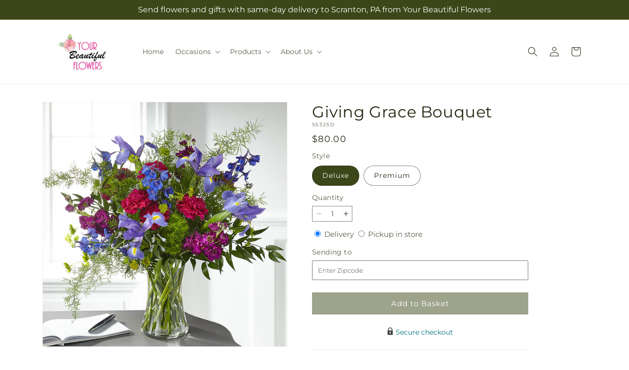

--- FILE ---
content_type: text/html; charset=utf-8
request_url: https://www.yourbeautifulflowers.com/products/giving-grace-bouquet-prd-s5325?variant=46009898795233&section_id=template--21283392127201__main
body_size: 11155
content:
<section id="shopify-section-template--21283392127201__main" class="shopify-section section ftd-main-product"><script src="//www.yourbeautifulflowers.com/cdn/shop/t/93/assets/dayjs.min.js?v=146331994358120058901767853492" defer="defer"></script>
<script src="//www.yourbeautifulflowers.com/cdn/shop/t/93/assets/dayjs-utc.min.js?v=21853670281201569981767853492" defer="defer"></script>
<script src="//www.yourbeautifulflowers.com/cdn/shop/t/93/assets/dayjs-timezone.min.js?v=143404463123059131011767853491" defer="defer"></script>
<script src="//www.yourbeautifulflowers.com/cdn/shop/t/93/assets/dayjs-compare.min.js?v=170429091854722561851767853492" defer="defer"></script>
<script src="//www.yourbeautifulflowers.com/cdn/shop/t/93/assets/dayjs-format.min.js?v=107140612696697062631767853493" defer="defer"></script>


<section
  id="MainProduct-template--21283392127201__main"
  class="page-width section-template--21283392127201__main-padding gradient color-scheme-1"
  data-section="template--21283392127201__main"
  data-product-id="8808458125537"
  data-update-url="true"
  data-url="/products/giving-grace-bouquet-prd-s5325"
  
    data-zoom-on-hover
  
>
  <link href="//www.yourbeautifulflowers.com/cdn/shop/t/93/assets/section-main-product.css?v=67172036876768548111767853490" rel="stylesheet" type="text/css" media="all" />
  <link href="//www.yourbeautifulflowers.com/cdn/shop/t/93/assets/ftd-section-main-product.css?v=84380129506450788211767853491" rel="stylesheet" type="text/css" media="all" />
  <link href="//www.yourbeautifulflowers.com/cdn/shop/t/93/assets/component-accordion.css?v=140281534141990171611767853490" rel="stylesheet" type="text/css" media="all" />
  <link href="//www.yourbeautifulflowers.com/cdn/shop/t/93/assets/component-price.css?v=175693878407596463691767853491" rel="stylesheet" type="text/css" media="all" />
  <link href="//www.yourbeautifulflowers.com/cdn/shop/t/93/assets/component-slider.css?v=127501198930448460301767853491" rel="stylesheet" type="text/css" media="all" />
  <link href="//www.yourbeautifulflowers.com/cdn/shop/t/93/assets/component-rating.css?v=36163645063599449881767853492" rel="stylesheet" type="text/css" media="all" />
  <link href="//www.yourbeautifulflowers.com/cdn/shop/t/93/assets/component-deferred-media.css?v=7091629309437392741767853492" rel="stylesheet" type="text/css" media="all" />

  
    <link href="//www.yourbeautifulflowers.com/cdn/shop/t/93/assets/component-product-variant-picker.css?v=26339001650995779211767853491" rel="stylesheet" type="text/css" media="all" />
    <link href="//www.yourbeautifulflowers.com/cdn/shop/t/93/assets/component-swatch-input.css?v=141008503003294315641767853493" rel="stylesheet" type="text/css" media="all" />
    <link href="//www.yourbeautifulflowers.com/cdn/shop/t/93/assets/component-swatch.css?v=68835163209551624561767853492" rel="stylesheet" type="text/css" media="all" />
  
<style data-shopify>.section-template--21283392127201__main-padding {
      padding-top: 27px;
      padding-bottom: 9px;
    }

    @media screen and (min-width: 750px) {
      .section-template--21283392127201__main-padding {
        padding-top: 36px;
        padding-bottom: 12px;
      }
    }</style><script src="//www.yourbeautifulflowers.com/cdn/shop/t/93/assets/product-info.js?v=102847595110499246501767853491" defer="defer"></script>
  <script src="//www.yourbeautifulflowers.com/cdn/shop/t/93/assets/product-form.js?v=78399781380020151501767853490" defer="defer"></script>
    <script id="EnableZoomOnHover-main" src="//www.yourbeautifulflowers.com/cdn/shop/t/93/assets/magnify.js?v=60894966447080793111767853491" defer="defer"></script>
  


  <div class="product product--small product--left product--thumbnail product--mobile-hide grid grid--1-col grid--2-col-tablet">
    <div class="grid__item product__media-wrapper">
      
<media-gallery
  id="MediaGallery-template--21283392127201__main"
  role="region"
  
    class="product__column-sticky"
  
  aria-label="Gallery Viewer"
  data-desktop-layout="thumbnail"
>
  <div id="GalleryStatus-template--21283392127201__main" class="visually-hidden" role="status"></div>
  <slider-component id="GalleryViewer-template--21283392127201__main" class="slider-mobile-gutter">
    <a class="skip-to-content-link button visually-hidden quick-add-hidden" href="#ProductInfo-template--21283392127201__main">
      Skip to product information
    </a>
    <ul
      id="Slider-Gallery-template--21283392127201__main"
      class="product__media-list contains-media grid grid--peek list-unstyled slider slider--mobile"
      role="list"
    ><li
          id="Slide-template--21283392127201__main-37472235290849"
          class="product__media-item grid__item slider__slide is-active scroll-trigger animate--fade-in"
          data-media-id="template--21283392127201__main-37472235290849"
        >

<div
  class="product-media-container media-type-image media-fit-contain global-media-settings gradient constrain-height"
  style="--ratio: 1.0; --preview-ratio: 1.0;"
>
  <modal-opener
    class="product__modal-opener product__modal-opener--image"
    data-modal="#ProductModal-template--21283392127201__main"
  >
    <span
      class="product__media-icon motion-reduce quick-add-hidden product__media-icon--hover"
      aria-hidden="true"
    >
      
          <span class="svg-wrapper"><svg xmlns="http://www.w3.org/2000/svg" fill="none" class="icon icon-plus" viewBox="0 0 19 19"><path fill="currentColor" fill-rule="evenodd" d="M4.667 7.94a.5.5 0 0 1 .499-.501l5.534-.014a.5.5 0 1 1 .002 1l-5.534.014a.5.5 0 0 1-.5-.5" clip-rule="evenodd"/><path fill="currentColor" fill-rule="evenodd" d="M7.926 4.665a.5.5 0 0 1 .501.498l.014 5.534a.5.5 0 1 1-1 .003l-.014-5.534a.5.5 0 0 1 .499-.501" clip-rule="evenodd"/><path fill="currentColor" fill-rule="evenodd" d="M12.832 3.03a6.931 6.931 0 1 0-9.802 9.802 6.931 6.931 0 0 0 9.802-9.802M2.323 2.323a7.931 7.931 0 0 1 11.296 11.136l4.628 4.628a.5.5 0 0 1-.707.707l-4.662-4.662A7.932 7.932 0 0 1 2.323 2.323" clip-rule="evenodd"/></svg>
</span>
      
    </span>

<div class="loading__spinner hidden">
    <svg xmlns="http://www.w3.org/2000/svg" class="spinner" viewBox="0 0 66 66"><circle stroke-width="6" cx="33" cy="33" r="30" fill="none" class="path"/></svg>

  </div>
  <div class="product__media media media--transparent">
      <img src="//www.yourbeautifulflowers.com/cdn/shop/files/S5325D_LOL_preset_mol-mx-tile-wide-sv-new.jpg?v=1747344998&amp;width=1946" alt="" srcset="//www.yourbeautifulflowers.com/cdn/shop/files/S5325D_LOL_preset_mol-mx-tile-wide-sv-new.jpg?v=1747344998&amp;width=246 246w, //www.yourbeautifulflowers.com/cdn/shop/files/S5325D_LOL_preset_mol-mx-tile-wide-sv-new.jpg?v=1747344998&amp;width=493 493w, //www.yourbeautifulflowers.com/cdn/shop/files/S5325D_LOL_preset_mol-mx-tile-wide-sv-new.jpg?v=1747344998&amp;width=600 600w, //www.yourbeautifulflowers.com/cdn/shop/files/S5325D_LOL_preset_mol-mx-tile-wide-sv-new.jpg?v=1747344998&amp;width=713 713w, //www.yourbeautifulflowers.com/cdn/shop/files/S5325D_LOL_preset_mol-mx-tile-wide-sv-new.jpg?v=1747344998&amp;width=823 823w, //www.yourbeautifulflowers.com/cdn/shop/files/S5325D_LOL_preset_mol-mx-tile-wide-sv-new.jpg?v=1747344998&amp;width=990 990w, //www.yourbeautifulflowers.com/cdn/shop/files/S5325D_LOL_preset_mol-mx-tile-wide-sv-new.jpg?v=1747344998&amp;width=1100 1100w, //www.yourbeautifulflowers.com/cdn/shop/files/S5325D_LOL_preset_mol-mx-tile-wide-sv-new.jpg?v=1747344998&amp;width=1206 1206w, //www.yourbeautifulflowers.com/cdn/shop/files/S5325D_LOL_preset_mol-mx-tile-wide-sv-new.jpg?v=1747344998&amp;width=1346 1346w, //www.yourbeautifulflowers.com/cdn/shop/files/S5325D_LOL_preset_mol-mx-tile-wide-sv-new.jpg?v=1747344998&amp;width=1426 1426w, //www.yourbeautifulflowers.com/cdn/shop/files/S5325D_LOL_preset_mol-mx-tile-wide-sv-new.jpg?v=1747344998&amp;width=1646 1646w, //www.yourbeautifulflowers.com/cdn/shop/files/S5325D_LOL_preset_mol-mx-tile-wide-sv-new.jpg?v=1747344998&amp;width=1946 1946w" width="1946" height="1946" class="image-magnify-hover" sizes="(min-width: 1200px) 495px, (min-width: 990px) calc(45.0vw - 10rem), (min-width: 750px) calc((100vw - 11.5rem) / 2), calc(100vw / 1 - 4rem)">
    </div>
    <button
      class="product__media-toggle quick-add-hidden product__media-zoom-hover"
      type="button"
      aria-haspopup="dialog"
      data-media-id="37472235290849"
    >
      <span class="visually-hidden">
        Open media 1 in modal
      </span>
    </button>
  </modal-opener></div>

        </li>

<li
            id="Slide-template--21283392127201__main-37472235421921"
            class="product__media-item grid__item slider__slide scroll-trigger animate--fade-in"
            data-media-id="template--21283392127201__main-37472235421921"
          >

<div
  class="product-media-container media-type-image media-fit-contain global-media-settings gradient constrain-height"
  style="--ratio: 1.0; --preview-ratio: 1.0;"
>
  <modal-opener
    class="product__modal-opener product__modal-opener--image"
    data-modal="#ProductModal-template--21283392127201__main"
  >
    <span
      class="product__media-icon motion-reduce quick-add-hidden product__media-icon--hover"
      aria-hidden="true"
    >
      
          <span class="svg-wrapper"><svg xmlns="http://www.w3.org/2000/svg" fill="none" class="icon icon-plus" viewBox="0 0 19 19"><path fill="currentColor" fill-rule="evenodd" d="M4.667 7.94a.5.5 0 0 1 .499-.501l5.534-.014a.5.5 0 1 1 .002 1l-5.534.014a.5.5 0 0 1-.5-.5" clip-rule="evenodd"/><path fill="currentColor" fill-rule="evenodd" d="M7.926 4.665a.5.5 0 0 1 .501.498l.014 5.534a.5.5 0 1 1-1 .003l-.014-5.534a.5.5 0 0 1 .499-.501" clip-rule="evenodd"/><path fill="currentColor" fill-rule="evenodd" d="M12.832 3.03a6.931 6.931 0 1 0-9.802 9.802 6.931 6.931 0 0 0 9.802-9.802M2.323 2.323a7.931 7.931 0 0 1 11.296 11.136l4.628 4.628a.5.5 0 0 1-.707.707l-4.662-4.662A7.932 7.932 0 0 1 2.323 2.323" clip-rule="evenodd"/></svg>
</span>
      
    </span>

<div class="loading__spinner hidden">
    <svg xmlns="http://www.w3.org/2000/svg" class="spinner" viewBox="0 0 66 66"><circle stroke-width="6" cx="33" cy="33" r="30" fill="none" class="path"/></svg>

  </div>
  <div class="product__media media media--transparent">
      <img src="//www.yourbeautifulflowers.com/cdn/shop/files/S5325P_LOL_preset_mol-mx-tile-wide-sv-new.jpg?v=1747344998&amp;width=1946" alt="" srcset="//www.yourbeautifulflowers.com/cdn/shop/files/S5325P_LOL_preset_mol-mx-tile-wide-sv-new.jpg?v=1747344998&amp;width=246 246w, //www.yourbeautifulflowers.com/cdn/shop/files/S5325P_LOL_preset_mol-mx-tile-wide-sv-new.jpg?v=1747344998&amp;width=493 493w, //www.yourbeautifulflowers.com/cdn/shop/files/S5325P_LOL_preset_mol-mx-tile-wide-sv-new.jpg?v=1747344998&amp;width=600 600w, //www.yourbeautifulflowers.com/cdn/shop/files/S5325P_LOL_preset_mol-mx-tile-wide-sv-new.jpg?v=1747344998&amp;width=713 713w, //www.yourbeautifulflowers.com/cdn/shop/files/S5325P_LOL_preset_mol-mx-tile-wide-sv-new.jpg?v=1747344998&amp;width=823 823w, //www.yourbeautifulflowers.com/cdn/shop/files/S5325P_LOL_preset_mol-mx-tile-wide-sv-new.jpg?v=1747344998&amp;width=990 990w, //www.yourbeautifulflowers.com/cdn/shop/files/S5325P_LOL_preset_mol-mx-tile-wide-sv-new.jpg?v=1747344998&amp;width=1100 1100w, //www.yourbeautifulflowers.com/cdn/shop/files/S5325P_LOL_preset_mol-mx-tile-wide-sv-new.jpg?v=1747344998&amp;width=1206 1206w, //www.yourbeautifulflowers.com/cdn/shop/files/S5325P_LOL_preset_mol-mx-tile-wide-sv-new.jpg?v=1747344998&amp;width=1346 1346w, //www.yourbeautifulflowers.com/cdn/shop/files/S5325P_LOL_preset_mol-mx-tile-wide-sv-new.jpg?v=1747344998&amp;width=1426 1426w, //www.yourbeautifulflowers.com/cdn/shop/files/S5325P_LOL_preset_mol-mx-tile-wide-sv-new.jpg?v=1747344998&amp;width=1646 1646w, //www.yourbeautifulflowers.com/cdn/shop/files/S5325P_LOL_preset_mol-mx-tile-wide-sv-new.jpg?v=1747344998&amp;width=1946 1946w" width="1946" height="1946" loading="lazy" class="image-magnify-hover" sizes="(min-width: 1200px) 495px, (min-width: 990px) calc(45.0vw - 10rem), (min-width: 750px) calc((100vw - 11.5rem) / 2), calc(100vw / 1 - 4rem)">
    </div>
    <button
      class="product__media-toggle quick-add-hidden product__media-zoom-hover"
      type="button"
      aria-haspopup="dialog"
      data-media-id="37472235421921"
    >
      <span class="visually-hidden">
        Open media 2 in modal
      </span>
    </button>
  </modal-opener></div>

          </li></ul><div class="slider-buttons quick-add-hidden">
        <button
          type="button"
          class="slider-button slider-button--prev"
          name="previous"
          aria-label="Slide left"
        >
          <span class="svg-wrapper"><svg class="icon icon-caret" viewBox="0 0 10 6"><path fill="currentColor" fill-rule="evenodd" d="M9.354.646a.5.5 0 0 0-.708 0L5 4.293 1.354.646a.5.5 0 0 0-.708.708l4 4a.5.5 0 0 0 .708 0l4-4a.5.5 0 0 0 0-.708" clip-rule="evenodd"/></svg>
</span>
        </button>
        <div class="slider-counter caption">
          <span class="slider-counter--current">1</span>
          <span aria-hidden="true"> / </span>
          <span class="visually-hidden">of</span>
          <span class="slider-counter--total">2</span>
        </div>
        <button
          type="button"
          class="slider-button slider-button--next"
          name="next"
          aria-label="Slide right"
        >
          <span class="svg-wrapper"><svg class="icon icon-caret" viewBox="0 0 10 6"><path fill="currentColor" fill-rule="evenodd" d="M9.354.646a.5.5 0 0 0-.708 0L5 4.293 1.354.646a.5.5 0 0 0-.708.708l4 4a.5.5 0 0 0 .708 0l4-4a.5.5 0 0 0 0-.708" clip-rule="evenodd"/></svg>
</span>
        </button>
      </div></slider-component><slider-component
      id="GalleryThumbnails-template--21283392127201__main"
      class="thumbnail-slider slider-mobile-gutter quick-add-hidden small-hide thumbnail-slider--no-slide"
    >
      <button
        type="button"
        class="slider-button slider-button--prev small-hide medium-hide large-up-hide"
        name="previous"
        aria-label="Slide left"
        aria-controls="GalleryThumbnails-template--21283392127201__main"
        data-step="3"
      >
        <span class="svg-wrapper"><svg class="icon icon-caret" viewBox="0 0 10 6"><path fill="currentColor" fill-rule="evenodd" d="M9.354.646a.5.5 0 0 0-.708 0L5 4.293 1.354.646a.5.5 0 0 0-.708.708l4 4a.5.5 0 0 0 .708 0l4-4a.5.5 0 0 0 0-.708" clip-rule="evenodd"/></svg>
</span>
      </button>
      <ul
        id="Slider-Thumbnails-template--21283392127201__main"
        class="thumbnail-list list-unstyled slider slider--mobile"
      ><li
            id="Slide-Thumbnails-template--21283392127201__main-1"
            class="thumbnail-list__item slider__slide"
            data-target="template--21283392127201__main-37472235290849"
            data-media-position="1"
          ><button
              class="thumbnail global-media-settings global-media-settings--no-shadow"
              aria-label="Load image 1 in gallery view"
              
                aria-current="true"
              
              data-section="template--21283392127201__main-1-0"
              aria-controls="GalleryViewer-template--21283392127201__main"
              aria-describedby="Thumbnail-template--21283392127201__main-1
"
            >
              <img src="//www.yourbeautifulflowers.com/cdn/shop/files/S5325D_LOL_preset_mol-mx-tile-wide-sv-new.jpg?v=1747344998&amp;width=416" alt="Giving Grace Bouquet" srcset="//www.yourbeautifulflowers.com/cdn/shop/files/S5325D_LOL_preset_mol-mx-tile-wide-sv-new.jpg?v=1747344998&amp;width=54 54w, //www.yourbeautifulflowers.com/cdn/shop/files/S5325D_LOL_preset_mol-mx-tile-wide-sv-new.jpg?v=1747344998&amp;width=74 74w, //www.yourbeautifulflowers.com/cdn/shop/files/S5325D_LOL_preset_mol-mx-tile-wide-sv-new.jpg?v=1747344998&amp;width=104 104w, //www.yourbeautifulflowers.com/cdn/shop/files/S5325D_LOL_preset_mol-mx-tile-wide-sv-new.jpg?v=1747344998&amp;width=162 162w, //www.yourbeautifulflowers.com/cdn/shop/files/S5325D_LOL_preset_mol-mx-tile-wide-sv-new.jpg?v=1747344998&amp;width=208 208w, //www.yourbeautifulflowers.com/cdn/shop/files/S5325D_LOL_preset_mol-mx-tile-wide-sv-new.jpg?v=1747344998&amp;width=324 324w, //www.yourbeautifulflowers.com/cdn/shop/files/S5325D_LOL_preset_mol-mx-tile-wide-sv-new.jpg?v=1747344998&amp;width=416 416w" width="416" height="416" loading="lazy" sizes="(min-width: 1200px) calc((495 - 4rem) / 4),
          (min-width: 990px) calc((45.0vw - 4rem) / 4),
          (min-width: 750px) calc((100vw - 15rem) / 8),
          calc((100vw - 8rem) / 3)" id="Thumbnail-template--21283392127201__main-1
">
            </button>
          </li><li
            id="Slide-Thumbnails-template--21283392127201__main-2"
            class="thumbnail-list__item slider__slide"
            data-target="template--21283392127201__main-37472235421921"
            data-media-position="2"
          ><button
              class="thumbnail global-media-settings global-media-settings--no-shadow"
              aria-label="Load image 2 in gallery view"
              
              data-section="template--21283392127201__main-1-1"
              aria-controls="GalleryViewer-template--21283392127201__main"
              aria-describedby="Thumbnail-template--21283392127201__main-2
"
            >
              <img src="//www.yourbeautifulflowers.com/cdn/shop/files/S5325P_LOL_preset_mol-mx-tile-wide-sv-new.jpg?v=1747344998&amp;width=416" alt="Giving Grace Bouquet" srcset="//www.yourbeautifulflowers.com/cdn/shop/files/S5325P_LOL_preset_mol-mx-tile-wide-sv-new.jpg?v=1747344998&amp;width=54 54w, //www.yourbeautifulflowers.com/cdn/shop/files/S5325P_LOL_preset_mol-mx-tile-wide-sv-new.jpg?v=1747344998&amp;width=74 74w, //www.yourbeautifulflowers.com/cdn/shop/files/S5325P_LOL_preset_mol-mx-tile-wide-sv-new.jpg?v=1747344998&amp;width=104 104w, //www.yourbeautifulflowers.com/cdn/shop/files/S5325P_LOL_preset_mol-mx-tile-wide-sv-new.jpg?v=1747344998&amp;width=162 162w, //www.yourbeautifulflowers.com/cdn/shop/files/S5325P_LOL_preset_mol-mx-tile-wide-sv-new.jpg?v=1747344998&amp;width=208 208w, //www.yourbeautifulflowers.com/cdn/shop/files/S5325P_LOL_preset_mol-mx-tile-wide-sv-new.jpg?v=1747344998&amp;width=324 324w, //www.yourbeautifulflowers.com/cdn/shop/files/S5325P_LOL_preset_mol-mx-tile-wide-sv-new.jpg?v=1747344998&amp;width=416 416w" width="416" height="416" loading="lazy" sizes="(min-width: 1200px) calc((495 - 4rem) / 4),
          (min-width: 990px) calc((45.0vw - 4rem) / 4),
          (min-width: 750px) calc((100vw - 15rem) / 8),
          calc((100vw - 8rem) / 3)" id="Thumbnail-template--21283392127201__main-2
">
            </button>
          </li></ul>
      <button
        type="button"
        class="slider-button slider-button--next small-hide medium-hide large-up-hide"
        name="next"
        aria-label="Slide right"
        aria-controls="GalleryThumbnails-template--21283392127201__main"
        data-step="3"
      >
        <span class="svg-wrapper"><svg class="icon icon-caret" viewBox="0 0 10 6"><path fill="currentColor" fill-rule="evenodd" d="M9.354.646a.5.5 0 0 0-.708 0L5 4.293 1.354.646a.5.5 0 0 0-.708.708l4 4a.5.5 0 0 0 .708 0l4-4a.5.5 0 0 0 0-.708" clip-rule="evenodd"/></svg>
</span>
      </button>
    </slider-component></media-gallery>

    </div>
    <div class="product__info-wrapper grid__item scroll-trigger animate--slide-in">
      <product-info
        id="ProductInfo-template--21283392127201__main"
        data-section="template--21283392127201__main"
        data-master-sku="S5325"
        class="product__info-container product__column-sticky"
      ><div class="product__title" >
                <h1>Giving Grace Bouquet</h1>
                <a href="/products/giving-grace-bouquet-prd-s5325" class="product__title">
                  <h2 class="h1">
                    Giving Grace Bouquet
                  </h2>
                </a>
              </div><p
                class="product__sku caption-with-letter-spacing"
                id="Sku-template--21283392127201__main"
                role="status"
                
              >
                <span class="visually-hidden">SKU:</span>
                <span class="sku">S5325D</span>
              </p>
              <div class="product-review"></div>
              <p class="product__info--error availability-error"></p>
                <div id="price-template--21283392127201__main" role="status" >
<div
    class="
      prices price--large price--show-badge"
  >
    <div class="price__container" data-testid="product-price"><div class="price__regular"><span class="visually-hidden visually-hidden--inline">Regular price</span>
          <span class="price-item price-item--regular">
            $80.00
          </span></div>
      <div class="price__sale">
            <span class="visually-hidden visually-hidden--inline">Regular price</span>
            <span>
              <s class="price-item price-item--regular">
                
                  $80.00
                
              </s>
            </span><span class="visually-hidden visually-hidden--inline">Sale price</span>
          <p class="price-item price-item--sale price-item--last inline-compare-price">
            $80.00
          </p></div>
      <small class="unit-price caption hidden">
        <span class="visually-hidden">Unit price</span>
        <span class="price-item price-item--last">
          <span></span>
          <span aria-hidden="true">/</span>
          <span class="visually-hidden">&nbsp;per&nbsp;</span>
          <span>
          </span>
        </span>
      </small>
    </div><span class="badge price__badge-sale color-scheme-5">
        Sale
      </span>

      <span class="badge price__badge-sold-out color-scheme-3">
        Sold out
      </span></div>

</div><div ><form method="post" action="/cart/add" id="product-form-installment-template--21283392127201__main" accept-charset="UTF-8" class="installment caption-large" enctype="multipart/form-data"><input type="hidden" name="form_type" value="product" /><input type="hidden" name="utf8" value="✓" /><input type="hidden" name="id" value="46009898795233">
                    <input type="hidden" name="in_store_pickup" value="false">
                    <input type="hidden" name="store_pickup_enabled" value="true">
                    <input type="hidden" name="is_dropship" value="false">
                    
<input type="hidden" name="product-id" value="8808458125537" /><input type="hidden" name="section-id" value="template--21283392127201__main" /></form></div>
              

                
<variant-radios
      id="variant-radios-template--21283392127201__main"
      class="no-js-hidden"
      data-section="template--21283392127201__main"
      data-url="/products/giving-grace-bouquet-prd-s5325"
      
      
    ><fieldset class="js product-form__input" data-testid="product-variant">
            <legend class="form__label">Style
</legend>
            
<input
      type="radio"
      id="template--21283392127201__main-1-0"
      name="Style-1
"
      value="Deluxe"
      form="product-form-template--21283392127201__main"
      
        checked
      
      
      data-product-url=""
    data-option-value-id="2769964466401"
    >
    <label for="template--21283392127201__main-1-0">
      
        Deluxe
      <span class="visually-hidden label-unavailable">Variant sold out or unavailable</span>
    </label><input
      type="radio"
      id="template--21283392127201__main-1-1"
      name="Style-1
"
      value="Premium"
      form="product-form-template--21283392127201__main"
      
      
      data-product-url=""
    data-option-value-id="2769964499169"
    >
    <label for="template--21283392127201__main-1-1">
      
        Premium
      <span class="visually-hidden label-unavailable">Variant sold out or unavailable</span>
    </label>
          </fieldset><script type="application/json">
        [{"id":46009898795233,"title":"Deluxe","option1":"Deluxe","option2":null,"option3":null,"sku":"S5325D","requires_shipping":true,"taxable":true,"featured_image":{"id":45879944675553,"product_id":8808458125537,"position":1,"created_at":"2025-05-15T17:36:37-04:00","updated_at":"2025-05-15T17:36:38-04:00","alt":null,"width":1024,"height":1024,"src":"\/\/www.yourbeautifulflowers.com\/cdn\/shop\/files\/S5325D_LOL_preset_mol-mx-tile-wide-sv-new.jpg?v=1747344998","variant_ids":[46009898795233]},"available":true,"name":"Giving Grace Bouquet - Deluxe","public_title":"Deluxe","options":["Deluxe"],"price":8000,"weight":0,"compare_at_price":8000,"inventory_management":null,"barcode":null,"featured_media":{"alt":null,"id":37472235290849,"position":1,"preview_image":{"aspect_ratio":1.0,"height":1024,"width":1024,"src":"\/\/www.yourbeautifulflowers.com\/cdn\/shop\/files\/S5325D_LOL_preset_mol-mx-tile-wide-sv-new.jpg?v=1747344998"}},"requires_selling_plan":false,"selling_plan_allocations":[],"quantity_rule":{"min":1,"max":null,"increment":1}},{"id":46009898828001,"title":"Premium","option1":"Premium","option2":null,"option3":null,"sku":"S5325P","requires_shipping":true,"taxable":true,"featured_image":{"id":45879944610017,"product_id":8808458125537,"position":2,"created_at":"2025-05-15T17:36:37-04:00","updated_at":"2025-05-15T17:36:38-04:00","alt":null,"width":1024,"height":1024,"src":"\/\/www.yourbeautifulflowers.com\/cdn\/shop\/files\/S5325P_LOL_preset_mol-mx-tile-wide-sv-new.jpg?v=1747344998","variant_ids":[46009898828001]},"available":true,"name":"Giving Grace Bouquet - Premium","public_title":"Premium","options":["Premium"],"price":9500,"weight":0,"compare_at_price":9500,"inventory_management":null,"barcode":null,"featured_media":{"alt":null,"id":37472235421921,"position":2,"preview_image":{"aspect_ratio":1.0,"height":1024,"width":1024,"src":"\/\/www.yourbeautifulflowers.com\/cdn\/shop\/files\/S5325P_LOL_preset_mol-mx-tile-wide-sv-new.jpg?v=1747344998"}},"requires_selling_plan":false,"selling_plan_allocations":[],"quantity_rule":{"min":1,"max":null,"increment":1}}]
      </script>
    </variant-radios>
              
<div
                id="Quantity-Form-template--21283392127201__main"
                class="product-form__input product-form__quantity  "
                
              >
                
                

                <label class="quantity__label form__label" for="Quantity-template--21283392127201__main">
                  Quantity
                  <span class="quantity__rules-cart hidden">

<div class="loading__spinner hidden">
    <svg xmlns="http://www.w3.org/2000/svg" class="spinner" viewBox="0 0 66 66"><circle stroke-width="6" cx="33" cy="33" r="30" fill="none" class="path"/></svg>

  </div>
  <span
                      >(<span class="quantity-cart">0</span> in cart)</span
                    >
                  </span>
                </label>
                <div class="price-per-item__container">
                  <quantity-input class="quantity" data-url="/products/giving-grace-bouquet-prd-s5325" data-section="template--21283392127201__main">
                    <button class="quantity__button" name="minus" type="button">
                      <span class="visually-hidden">Decrease quantity for Giving Grace Bouquet</span>
                      <span class="svg-wrapper"><svg xmlns="http://www.w3.org/2000/svg" fill="none" class="icon icon-minus" viewBox="0 0 10 2"><path fill="currentColor" fill-rule="evenodd" d="M.5 1C.5.7.7.5 1 .5h8a.5.5 0 1 1 0 1H1A.5.5 0 0 1 .5 1" clip-rule="evenodd"/></svg>
</span>
                    </button>
                    <input
                      disabled="true"
                      class="quantity__input"
                      type="number"
                      name="quantity"
                      id="Quantity-template--21283392127201__main"
                      data-min="1"
                      min="1"
                      step="1"
                      value="1"
                      form="product-form-template--21283392127201__main"
                    >
                    <button class="quantity__button" name="plus" type="button">
                      <span class="visually-hidden">Increase quantity for Giving Grace Bouquet</span>
                      <span class="svg-wrapper"><svg xmlns="http://www.w3.org/2000/svg" fill="none" class="icon icon-plus" viewBox="0 0 10 10"><path fill="currentColor" fill-rule="evenodd" d="M1 4.51a.5.5 0 0 0 0 1h3.5l.01 3.5a.5.5 0 0 0 1-.01V5.5l3.5-.01a.5.5 0 0 0-.01-1H5.5L5.49.99a.5.5 0 0 0-1 .01v3.5l-3.5.01z" clip-rule="evenodd"/></svg>
</span>
                    </button>
                  </quantity-input></div>
                <div class="quantity__rules caption" id="Quantity-Rules-template--21283392127201__main"></div></div><div class="product__date-wrapper">
                    <link href="//www.yourbeautifulflowers.com/cdn/shop/t/93/assets/litepicker.css?v=22239991273395494851767853492" rel="stylesheet" type="text/css" media="all" />
<script src="//www.yourbeautifulflowers.com/cdn/shop/t/93/assets/litepicker.js?v=47183412848283267401767853491" defer="defer"></script>
<script src="//www.yourbeautifulflowers.com/cdn/shop/t/93/assets/ftd-date-picker.js?v=21069361337201345051767853493" defer="defer" type="module"></script>
<script>
  window.date_picker_labels = {
    "pickup_date":"Pickup Date",
    "delivery_date":"Delivery Date",
    "available_for_local_delivery_only":"Available for local delivery only",
    "available_for_instore_pickup_only":"Available for in-store pickup only",
    "available_for_pickup_only_sameday":"This product is no longer available for same-day delivery, but is available to pickup in store today",
    "available_for_pickup_only_futureday":"This product is not available for delivery on selected date, but is available to pickup in store",
    "unavailable_for_purchase_error":"This product is currently unavailable for purchase",
    "invalid_zipcode":"Please enter a valid zipcode",
    "unavailable_zipcode_error":"This product is currently unavailable for the zip code entered",
  }
</script>






<div class="product__delivery_method">
  <div
    data-testid="product-delivery-method"
    
  >
    <input
      type="radio"
      id="template--21283392127201__main-delivery-method-0"
      name="delivery-method"
      value="delivery"
      
        checked
      
    >
    <label
      class="delivery_method_title"
      for="template--21283392127201__main-delivery-method-0"
    >Delivery<span class="visually-hidden">Delivery</span>
    </label>
    <input
      type="radio"
      id="template--21283392127201__main-delivery-method-1"
      name="delivery-method"
      value="pickup"
      
    >
    <label
      class="delivery_method_title"
      for="template--21283392127201__main-delivery-method-1"
    >Pickup in store<span class="visually-hidden">Pickup in store</span>
    </label>
  </div>
</div>
<div
  class="product__zip-code product-form__input hidden"
>
  <div>
    <label
      class="zip_code-title form__label"
      for="template--21283392127201__main-zip-code"
    >Sending to<span class="visually-hidden">Sending to</span>
    </label>
  </div>
  <div class="">
    <input
      type="text"
      id="template--21283392127201__main-zip-code"
      name="zip-code"
      value=""
      placeholder="Enter Zipcode"
    >
  </div>
</div>







<div class="product__date availability-text hidden">
  <div class="pickup-available-text hidden">
    <p>The next available pick up time is<span id="product-pickup-date"></span>
    </p>
    <label for="litepicker" class="form__label delivery__label">Pickup Date</label>
  </div>
  <div class="delivery-available-text">
    <label for="litepicker" class="form__label delivery__label">Delivery Date</label></div>
  <div class="field" data-testid="calendar-date">
    <input readonly class="field__input" id="litepicker" type="text" value="MM/DD/YYYY">
    <input class="datepicker" type="hidden" value="">
    <input class="delivery-type" type="hidden" value="domestic">
    <span class="input__icon-calendar input--spinner__icon">
      <span class="svg-wrapper"><svg
  aria-hidden="true"
  focusable="false"
  class="spinner"
  viewBox="0 0 66 66"
  xmlns="http://www.w3.org/2000/svg"
  width="20"
  height="20"
>
  <circle class="path" fill="none" stroke-width="4" cx="33" cy="33" r="30"></circle>
</svg>
</span>
    </span>

    <span class="input__icon-calendar input--date__icon hidden">
      <svg
    aria-hidden="true"
    width="20"
    height="18"
    focusable="false"
    data-prefix="far"
    data-icon="calendar"
    class="svg-inline--fa fa-calendar fa-w-14"
    role="img"
    xmlns="http://www.w3.org/2000/svg"
    viewBox="0 0 448 512"
  >
    <path fill="#3c4619" d="M400 64h-48V12c0-6.6-5.4-12-12-12h-40c-6.6 0-12 5.4-12 12v52H160V12c0-6.6-5.4-12-12-12h-40c-6.6 0-12 5.4-12 12v52H48C21.5 64 0 85.5 0 112v352c0 26.5 21.5 48 48 48h352c26.5 0 48-21.5 48-48V112c0-26.5-21.5-48-48-48zm-6 400H54c-3.3 0-6-2.7-6-6V160h352v298c0 3.3-2.7 6-6 6z"></path>
  </svg>
    </span>

    
    
    <ftd-date-picker
      data-dropship="false"
      data-expedited-enabled="false"
      data-ground-enabled="false"
      data-pickup="true"
      data-unified-calendar="false"
      data-instore-pickup-only="false"
      data-local-delivery-only="false"
      data-product-sku="S5325D"
      init-date=""
    />
    <div class="calendar-footer hidden">
      <div class="calendar-footer-container">
        
          <div class="calendar-footer-tile shipping-fee-label">
            <div>
              <img
                src="//www.yourbeautifulflowers.com/cdn/shop/t/93/assets/delivery.png?v=18461259553884190261767853491"
                alt=""
                width="25"
                height="25"
              >
            </div>
            
              <div>Delivery fees starting at <span> - </span><span class="fees">$10.00</span>
              </div>
            
          </div>
        
        
        
        <div class="calendar-footer-tile seasonal-pricing-label hidden">
          <div class="color-code seasonal-pricing-cirlce"></div>
          <div>Seasonal Pricing</div>
        </div>
        <span class="preview-date-range hidden"></span>
      </div>
    </div>
  </div>
</div>
<div class="product__info--error date-error"></div>

                  </div><div class="product__addons-wrapper hidden">
                <script>

  window.productLookup = {
      "S5325": {
        "title": "Giving Grace Bouquet",
        "image": "https:\/\/www.yourbeautifulflowers.com\/cdn\/shop\/files\/S5325D_LOL_preset_mol-mx-tile-wide-sv-new.jpg?v=1747344998\u0026width=60",
        "prices": {"S5325": {
            regular_price: "$80.00",
            sale_price: "$80.00",
          },
          "S5325D": {
            regular_price: "$80.00",
            sale_price: "$80.00",
          },
          "S5325P": {
            regular_price: "$95.00",
            sale_price: "$95.00",
          }
        },
        "personalTouchAddons": ["BANNER"],
        "addons": ["CHOC9","CNDL","HC",]
      }};

  
  window.addonLookup = {
      "CHOC9": {
        "title": "Dunmore Candy Kitchen Chocolates",
        "handle": "dunmore-candy-kitchen-chocolates-prd-choc9",
        "defaultVariant": "CHOC9A",
        "isSoldOut": false,
        "addonType" : "standard-addon",
        "localDelOnly": false,
        "variants": [
          {
            "id": 46087492239585,
            "sku": "CHOC9A",
            "title": ".5 lb box",
            "price": "19.95",
            "compare_at_price": "19.95",
            "image": "https:\/\/www.yourbeautifulflowers.com\/cdn\/shop\/files\/CHOC9A_Image_1737395179775.jpg?v=1768872207\u0026width=75"
          },
          {
            "id": 46087492272353,
            "sku": "CHOC9B",
            "title": "Thinking of You",
            "price": "13.25",
            "compare_at_price": "13.25",
            "image": "https:\/\/www.yourbeautifulflowers.com\/cdn\/shop\/files\/CHOC9B_Image_1669331173175.jpg?v=1768872208\u0026width=75"
          },
          {
            "id": 46087492305121,
            "sku": "CHOC9C",
            "title": "Get Well Soon",
            "price": "13.25",
            "compare_at_price": "13.25",
            "image": "https:\/\/www.yourbeautifulflowers.com\/cdn\/shop\/files\/CHOC9C_Image_1669331174379.jpg?v=1768872208\u0026width=75"
          },
          {
            "id": 46087492337889,
            "sku": "CHOC9D",
            "title": "Happy Birthday",
            "price": "13.25",
            "compare_at_price": "13.25",
            "image": "https:\/\/www.yourbeautifulflowers.com\/cdn\/shop\/files\/CHOC9D_Image_1669331172657.jpg?v=1768872210\u0026width=75"
          },
          {
            "id": 46087492370657,
            "sku": "CHOC9E",
            "title": "Celebrate",
            "price": "13.25",
            "compare_at_price": "13.25",
            "image": "https:\/\/www.yourbeautifulflowers.com\/cdn\/shop\/files\/CHOC9E_Image_1669331162757.jpg?v=1768872207\u0026width=75"
          },
          {
            "id": 46087492403425,
            "sku": "CHOC9F",
            "title": "Thank you",
            "price": "13.25",
            "compare_at_price": "13.25",
            "image": "https:\/\/www.yourbeautifulflowers.com\/cdn\/shop\/files\/CHOC9F_Image_1737395180114.jpg?v=1768872207\u0026width=75"
          },
          {
            "id": 46087492436193,
            "sku": "CHOC9G",
            "title": "1 lb box",
            "price": "31.95",
            "compare_at_price": "31.95",
            "image": "https:\/\/www.yourbeautifulflowers.com\/cdn\/shop\/files\/CHOC9G_Image_1737395179928.jpg?v=1768872207\u0026width=75"
          }
        ]},
      "CNDL": {
        "title": "5oz Soy Candle",
        "handle": "5oz-soy-candle-prd-cndl",
        "defaultVariant": "CNDLA",
        "isSoldOut": false,
        "addonType" : null,
        "localDelOnly": false,
        "variants": [
          {
            "id": 44510068408545,
            "sku": "CNDLA",
            "title": "Magnolia \u0026 Peony",
            "price": "21.95",
            "compare_at_price": "21.95",
            "image": "https:\/\/www.yourbeautifulflowers.com\/cdn\/shop\/files\/CNDLA_Image_1707601573787.png?v=1737415595\u0026width=75"
          },
          {
            "id": 44510068441313,
            "sku": "CNDLB",
            "title": "Sea Salt \u0026 Orchid",
            "price": "21.95",
            "compare_at_price": "21.95",
            "image": "https:\/\/www.yourbeautifulflowers.com\/cdn\/shop\/files\/CNDLB_Image_1707601573717.png?v=1737415595\u0026width=75"
          }
        ]},
      "HC": {
        "title": "Handwritten Card",
        "handle": "handwritten-card-prd-hc",
        "defaultVariant": "HCA",
        "isSoldOut": false,
        "addonType" : null,
        "localDelOnly": false,
        "variants": [
          {
            "id": 43859769295073,
            "sku": "HCA",
            "title": "Handwritten Card (Anniversary)",
            "price": "6.99",
            "compare_at_price": "6.99",
            "image": "https:\/\/www.yourbeautifulflowers.com\/cdn\/shop\/files\/RC127_preset_ftd-mini-cart-80-old_ad88f30b-febe-4c7d-9ef9-06e4a7f1a682.jpg?v=1737415597\u0026width=75"
          },
          {
            "id": 43859769327841,
            "sku": "HCB",
            "title": "Handwritten Card (Birthday)",
            "price": "6.99",
            "compare_at_price": "6.99",
            "image": "https:\/\/www.yourbeautifulflowers.com\/cdn\/shop\/files\/RC127_preset_ftd-mini-cart-80-old.jpg?v=1737415597\u0026width=75"
          },
          {
            "id": 43859769360609,
            "sku": "HCC",
            "title": "Handwritten Card (Congratulations)",
            "price": "6.99",
            "compare_at_price": "6.99",
            "image": "https:\/\/www.yourbeautifulflowers.com\/cdn\/shop\/files\/RC127_preset_ftd-mini-cart-80-old_b10f0569-a564-469b-a249-2c57684ce698.jpg?v=1737415597\u0026width=75"
          },
          {
            "id": 43859769393377,
            "sku": "HCD",
            "title": "Handwritten Card (Love and Romance)",
            "price": "6.99",
            "compare_at_price": "6.99",
            "image": "https:\/\/www.yourbeautifulflowers.com\/cdn\/shop\/files\/RC127_preset_ftd-mini-cart-80-old_9b56ad92-3e2f-4b2c-a329-3d6f861906b3.jpg?v=1737415597\u0026width=75"
          },
          {
            "id": 43859769426145,
            "sku": "HCE",
            "title": "Handwritten Card (New Baby)",
            "price": "6.99",
            "compare_at_price": "6.99",
            "image": "https:\/\/www.yourbeautifulflowers.com\/cdn\/shop\/files\/RC127_preset_ftd-mini-cart-80-old_56e42fdb-fed6-4677-b1e2-a0cae237104f.jpg?v=1737415597\u0026width=75"
          },
          {
            "id": 43859769458913,
            "sku": "HCF",
            "title": "Handwritten Card (Sympathy)",
            "price": "6.99",
            "compare_at_price": "6.99",
            "image": "https:\/\/www.yourbeautifulflowers.com\/cdn\/shop\/files\/RC127_preset_ftd-mini-cart-80-old_05dabde7-e15a-4bb6-84d6-1a594522ec24.jpg?v=1737415597\u0026width=75"
          },
          {
            "id": 43859769491681,
            "sku": "HCG",
            "title": "Handwritten Card (Thank You)",
            "price": "6.99",
            "compare_at_price": "6.99",
            "image": "https:\/\/www.yourbeautifulflowers.com\/cdn\/shop\/files\/RC127_preset_ftd-mini-cart-80-old_d601e2cf-26f9-43c0-acbb-a7a8d090b4f0.jpg?v=1737415597\u0026width=75"
          },
          {
            "id": 43859769524449,
            "sku": "HCH",
            "title": "Handwritten Card (Thinking of You)",
            "price": "6.99",
            "compare_at_price": "6.99",
            "image": "https:\/\/www.yourbeautifulflowers.com\/cdn\/shop\/files\/RC127_preset_ftd-mini-cart-80-old_c56e9c22-bc27-43a7-9052-c09dc4ab5008.jpg?v=1737415597\u0026width=75"
          },
          {
            "id": 43859769557217,
            "sku": "HCI",
            "title": "Handwritten Card (Other)",
            "price": "6.99",
            "compare_at_price": "6.99",
            "image": "https:\/\/www.yourbeautifulflowers.com\/cdn\/shop\/files\/RC127_preset_ftd-mini-cart-80-old_4386c910-b4c9-4b48-9cb3-81b07b00e434.jpg?v=1737415597\u0026width=75"
          }
        ]},
      "BANNER": {
        "title": "Custom Banner",
        "handle": "custom-banner-prd-banner",
        "defaultVariant": "BANNERA",
        "isSoldOut": false,
        "addonType" : "personal-touch-addon",
        "localDelOnly": false,
        "variants": [
          {
            "id": 47509578973409,
            "sku": "BANNERA",
            "title": "Standard",
            "price": "12.00",
            "compare_at_price": "12.00",
            "image": "https:\/\/www.yourbeautifulflowers.com\/cdn\/shop\/files\/BANNERA_Image_1764008938917.jpg?v=1764008942\u0026width=75"
          }
        ]},}

    
    window.scheduledPriceRules = {
      "S5325": [],"CHOC9": []
,"CNDL": []
,"HC": []
,"BANNER": []
,};
</script>


  <link href="//www.yourbeautifulflowers.com/cdn/shop/t/93/assets/ftd-product-addons.css?v=52123382981540489931767853492" rel="stylesheet" type="text/css" media="all" />
  <script src="//www.yourbeautifulflowers.com/cdn/shop/t/93/assets/ftd-product-addons.js?v=1092248421151303631767853493" defer="defer" type="module"></script>

  <div class="add-on__main-skeleton hidden">
    <div class="add-on__main">
      <input type="hidden" name="variant_id" value="">
      <div class="add-on__image">
        <img src="" alt="" loading="lazy">
      </div>
      <div class="add-on__content">
        <span class="add-on__title"></span>
        <div class="add-on__sale_text">
          <span class="add-on__compare_at_price hidden"></span>
          <span class="add-on__price"></span>
          <span class="add-on__sale hidden"></span>
        </div>
        <div class="add-on__variant">
          <div class="select-menu">
            <div class="select-btn">
              <span class="selected-text">Choose variant</span>
              <span class="svg-wrapper"><svg class="icon icon-caret" viewBox="0 0 10 6"><path fill="currentColor" fill-rule="evenodd" d="M9.354.646a.5.5 0 0 0-.708 0L5 4.293 1.354.646a.5.5 0 0 0-.708.708l4 4a.5.5 0 0 0 .708 0l4-4a.5.5 0 0 0 0-.708" clip-rule="evenodd"/></svg>
</span>
            </div>
            <ul class="options hidden"></ul>
          </div>
        </div>
      </div>
      <div class="add-on__qty">
        <quantity-input class="quantity" data-url="/products/giving-grace-bouquet-prd-s5325" data-section="template--21283392127201__main">
          <button class="quantity__button no-js-hidden" name="minus" type="button">
            <span class="visually-hidden">Decrease quantity for Giving Grace Bouquet</span>
            <span class="svg-wrapper"><svg xmlns="http://www.w3.org/2000/svg" fill="none" class="icon icon-minus" viewBox="0 0 10 2"><path fill="currentColor" fill-rule="evenodd" d="M.5 1C.5.7.7.5 1 .5h8a.5.5 0 1 1 0 1H1A.5.5 0 0 1 .5 1" clip-rule="evenodd"/></svg>
</span>
          </button>
          <input
            class="quantity__input cart__addons-panel-quantity"
            type="number"
            name="addon_quantity"
            disabled="true"
            id="Quantity-template--21283392127201__main"
            data-cart-quantity="0"
            data-min="0"
            min="0"
            data-max="1"
            step="1"
            value="0"
            heading=""
            data-addon-variant-id=""
            data-addon-variant-sku=""
          >
          <button class="quantity__button no-js-hidden" name="plus" type="button">
            <span class="visually-hidden">Increase quantity for Giving Grace Bouquet</span>
            <span class="svg-wrapper"><svg xmlns="http://www.w3.org/2000/svg" fill="none" class="icon icon-plus" viewBox="0 0 10 10"><path fill="currentColor" fill-rule="evenodd" d="M1 4.51a.5.5 0 0 0 0 1h3.5l.01 3.5a.5.5 0 0 0 1-.01V5.5l3.5-.01a.5.5 0 0 0-.01-1H5.5L5.49.99a.5.5 0 0 0-1 .01v3.5l-3.5.01z" clip-rule="evenodd"/></svg>
</span>
          </button>
        </quantity-input>
        
        <div
          class="button button--primary addon_submit hidden"
          data-testid="addon-button"
          ref="Quantity-template--21283392127201__main"
        >
          Add
        </div>
      </div>
      <span class="add-on__soldout"></span>
    </div>
  </div>

  <div class="product__addons-skeleton hidden product-form-template--21283392127201__main">
    <div class="product__addons-container product__addons-border">
      <label for="add-on-text" class="form__label  form__label-hr">Make your gift extra special with add-ons</label>
      <div class="product__addons"></div>
    </div>
  </div>

  <ftd-product-addons
    data-product-sku="S5325"
    data-delivery-date=""
    data-service-location-type=""
    data-delivery-type=""
  />


              </div>
<div ><product-form
      class="product-form"
      data-hide-errors="false"
      data-section-id="template--21283392127201__main"
    >
      <div class="product-form__error-message-wrapper" role="alert" hidden>
        <span class="svg-wrapper"><svg class="icon icon-error" viewBox="0 0 13 13"><circle cx="6.5" cy="6.5" r="5.5" stroke="#fff" stroke-width="2"/><circle cx="6.5" cy="6.5" r="5.5" fill="#EB001B" stroke="#EB001B" stroke-width=".7"/><path fill="#fff" d="m5.874 3.528.1 4.044h1.053l.1-4.044zm.627 6.133c.38 0 .68-.288.68-.656s-.3-.656-.68-.656-.681.288-.681.656.3.656.68.656"/><path fill="#fff" stroke="#EB001B" stroke-width=".7" d="M5.874 3.178h-.359l.01.359.1 4.044.008.341h1.736l.008-.341.1-4.044.01-.359H5.873Zm.627 6.833c.56 0 1.03-.432 1.03-1.006s-.47-1.006-1.03-1.006-1.031.432-1.031 1.006.47 1.006 1.03 1.006Z"/></svg>
</span>
        <span class="product-form__error-message"></span>
      </div>
      
<form method="post" action="/cart/add" id="product-form-template--21283392127201__main" accept-charset="UTF-8" class="form" enctype="multipart/form-data" novalidate="novalidate" data-type="add-to-cart-form"><input type="hidden" name="form_type" value="product" /><input type="hidden" name="utf8" value="✓" /><input
          type="hidden"
          name="id"
          value="46009898795233"
          disabled
          class="product-variant-id"
        >
          <input
            type="hidden"
            name="id"
            value="8808458125537"
            disabled
            class="product-id"
          ><div class="product-form__buttons" data-testid="addtocart-btn">
            <button
              id="ProductSubmitButton-template--21283392127201__main"
              type="submit"
              name="add"
              class="product-form__submit button button--full-width button--primary"
              
                disabled
              
            >
              <span>Add to Basket
</span>

<div class="loading__spinner hidden">
    <svg xmlns="http://www.w3.org/2000/svg" class="spinner" viewBox="0 0 66 66"><circle stroke-width="6" cx="33" cy="33" r="30" fill="none" class="path"/></svg>

  </div>
  </button>
          
</div><input type="hidden" name="product-id" value="8808458125537" /><input type="hidden" name="section-id" value="template--21283392127201__main" /></form></product-form></div>
<div class="product-form__secure_content">
                    <div class="secure_content_icon">
                      <img src="//www.yourbeautifulflowers.com/cdn/shop/t/93/assets/secure_checkout.png?v=113671018171260237561767853491" alt="" width="12px" height="">
                    </div>
                    <div class="secure_content">
                      <span class="tooltip-alt">Secure checkout</span>
                    </div>
                  </div>
                
                  
                    



<div class="product__accordion accordion quick-add-hidden" >
    <details id="Details-collapsible_tab_1-template--21283392127201__main">
      <summary>
        <div class="summary__title">
          <img src="//www.yourbeautifulflowers.com/cdn/shop/t/93/assets/pickup.png?v=36733633633027359901767853490" alt="" width="25" height="25">
          
          <h2 class="h4 accordion__title inline-richtext">
            Pickup Available
          </h2>
        </div><svg class="icon icon-caret" viewBox="0 0 10 6"><path fill="currentColor" fill-rule="evenodd" d="M9.354.646a.5.5 0 0 0-.708 0L5 4.293 1.354.646a.5.5 0 0 0-.708.708l4 4a.5.5 0 0 0 .708 0l4-4a.5.5 0 0 0 0-.708" clip-rule="evenodd"/></svg>
</summary>
      <div class="accordion__content rte" id="ProductAccordion-collapsible_tab_1-template--21283392127201__main">
            <p class="caption-large">
              YOUR BEAUTIFUL FLOWERS<br>
              2112 S Webster Ave, Scranton,
              PA
              18505
            </p>
            <p class="caption"> </p>
          
        
      </div>
    </details>
  </div>
                  
                
              

                
                  
                    <div class="product__accordion accordion quick-add-hidden" >
                      <details id="Details-collapsible_tab_2-template--21283392127201__main">
                        <summary>
                          <div class="summary__title">
                            <img
                              src="//www.yourbeautifulflowers.com/cdn/shop/t/93/assets/delivery.png?v=18461259553884190261767853491"
                              alt=""
                              width="25"
                              height="25"
                            >
                            
                            <h2 class="h4 accordion__title inline-richtext">
                              Delivery Information
                            </h2>
                          </div><svg class="icon icon-caret" viewBox="0 0 10 6"><path fill="currentColor" fill-rule="evenodd" d="M9.354.646a.5.5 0 0 0-.708 0L5 4.293 1.354.646a.5.5 0 0 0-.708.708l4 4a.5.5 0 0 0 .708 0l4-4a.5.5 0 0 0 0-.708" clip-rule="evenodd"/></svg>
</summary>
                        <div class="accordion__content rte" id="ProductAccordion-collapsible_tab_2-template--21283392127201__main">
                          <p>Same Day Delivery is available in select areas, and as allowed by zip code and the delivery date selection calendar.</p><p><a href="/pages/delivery-information" target="_blank" title="Delivery Information">Learn more</a></p>
                          
                        </div>
                      </details>
                    </div>
                  
                
              

                
                  
                    <div class="product__accordion accordion quick-add-hidden" >
                      <details id="Details-collapsible_tab_3-template--21283392127201__main">
                        <summary>
                          <div class="summary__title">
                            <img
                              src="//www.yourbeautifulflowers.com/cdn/shop/t/93/assets/substitution.png?v=105228965491218822461767853491"
                              alt=""
                              width="25"
                              height="25"
                            >
                            
                            <h2 class="h4 accordion__title inline-richtext">
                              Substitution Policy
                            </h2>
                          </div><svg class="icon icon-caret" viewBox="0 0 10 6"><path fill="currentColor" fill-rule="evenodd" d="M9.354.646a.5.5 0 0 0-.708 0L5 4.293 1.354.646a.5.5 0 0 0-.708.708l4 4a.5.5 0 0 0 .708 0l4-4a.5.5 0 0 0 0-.708" clip-rule="evenodd"/></svg>
</summary>
                        <div class="accordion__content rte" id="ProductAccordion-collapsible_tab_3-template--21283392127201__main">
                          
                          <div>To guarantee the freshest bouquet possible, we may replace some stems in your arrangement for color or flower variety. While we always do the best to match the picture shown, sometimes different vases may be used. Any substitution made will be similar to the original design and be of equal or greater value.</div><div> </div><div>Floral and Plant Substitutions</div><div>For bouquets and plants of one variety, such as roses or orchids, we focus on matching the floral type but may substitute for different colors.</div>
                        </div>
                      </details>
                    </div>
                  
                
              

                
                  
                
              
<a href="/products/giving-grace-bouquet-prd-s5325" class="link product__view-details animate-arrow">
          View full details
<svg xmlns="http://www.w3.org/2000/svg" fill="none" class="icon icon-arrow" viewBox="0 0 14 10"><path fill="currentColor" fill-rule="evenodd" d="M8.537.808a.5.5 0 0 1 .817-.162l4 4a.5.5 0 0 1 0 .708l-4 4a.5.5 0 1 1-.708-.708L11.793 5.5H1a.5.5 0 0 1 0-1h10.793L8.646 1.354a.5.5 0 0 1-.109-.546" clip-rule="evenodd"/></svg>
</a>
      </product-info>
    </div>
    <div class="product__description-wrapper grid__item"><div class="product__description rte quick-add-hidden" >
                Elegantly designed with a modern mix of wildflower blooms, our Giving Grace Bouquet expresses an enlightening message of your sympathy. This charming arrangement is crafted with iris, stock and delphinium to convey your heartfelt condolences.
              </div><div
                  class="product-meta-details"
                  data-sku="S5325D"
                >
                  
                    <div class="details-wrapper">
                      <h4 class="details-header">Details</h4>
                      <div class="details-content">
                        <ul><li>Deluxe arrangement is approximately 20" H x 20" W</li></ul>
                      </div>
                    </div>
                  
                  
                    <div class="details-wrapper">
                      <h4 class="details-header">Bloom Details</h4>
                      <div class="details-content">
                        <ul>
<li>Delphinium</li>
<li>Iris</li>
<li>Carnation</li>
</ul>
                      </div>
                    </div>
                  
                </div><div
                  class="product-meta-details hidden"
                  data-sku="S5325P"
                >
                  
                    <div class="details-wrapper">
                      <h4 class="details-header">Details</h4>
                      <div class="details-content">
                        <ul><li>Premium arrangement is approximately 21" H x 21" W</li></ul>
                      </div>
                    </div>
                  
                  
                    <div class="details-wrapper">
                      <h4 class="details-header">Bloom Details</h4>
                      <div class="details-content">
                        <ul>
<li>Delphinium</li>
<li>Iris</li>
<li>Carnation</li>
</ul>
                      </div>
                    </div>
                  
                </div><link href="//www.yourbeautifulflowers.com/cdn/shop/t/93/assets/ftd-social-sharing.css?v=43028266994049902911767853492" rel="stylesheet" type="text/css" media="all" />

<!-- /snippets/social-sharing.liquid -->
<div class="pdp-social-sharing">
    <ul class="social-sharing">
        <li class="social-sharing-list">
          <a
            target="_blank"
            href="//www.facebook.com/sharer.php?u=https://www.yourbeautifulflowers.com/products/giving-grace-bouquet-prd-s5325"
            class="btn btn--small btn--share share-facebook"
          >
            <span class="svg-wrapper"><svg class="icon icon-facebook" viewBox="0 0 20 20"><path fill="currentColor" d="M18 10.049C18 5.603 14.419 2 10 2s-8 3.603-8 8.049C2 14.067 4.925 17.396 8.75 18v-5.624H6.719v-2.328h2.03V8.275c0-2.017 1.195-3.132 3.023-3.132.874 0 1.79.158 1.79.158v1.98h-1.009c-.994 0-1.303.621-1.303 1.258v1.51h2.219l-.355 2.326H11.25V18c3.825-.604 6.75-3.933 6.75-7.951"/></svg>
</span>
            <span class="share-title" aria-hidden="true">Share on Facebook</span>
          </a>
        </li>
    
        <li class="social-sharing-list">
          <a
            target="_blank"
            href="//twitter.com/share?text=Giving%20Grace%20Bouquet&amp;url=https://www.yourbeautifulflowers.com/products/giving-grace-bouquet-prd-s5325"
            class="btn btn--small btn--share share-twitter"
          >
            <span class="svg-wrapper"><svg class="icon icon-twitter" viewBox="0 0 20 20"><path fill="currentColor" fill-rule="evenodd" d="M7.273 2.8 10.8 7.822 15.218 2.8h1.768l-5.4 6.139 5.799 8.254h-4.658l-3.73-5.31-4.671 5.31H2.558l5.654-6.427L2.615 2.8zm6.242 13.125L5.07 4.109h1.405l8.446 11.816z" clip-rule="evenodd"/></svg>
</span>
            <span class="share-title" aria-hidden="true">Share on X</span>
          </a>
        </li>
    
        <li class="social-sharing-list">
          <a
            target="_blank"
            href="//pinterest.com/pin/create/button/?url=https://www.yourbeautifulflowers.com/products/giving-grace-bouquet-prd-s5325&amp;media=//www.yourbeautifulflowers.com/cdn/shop/files/S5325D_LOL_preset_mol-mx-tile-wide-sv-new_1024x1024.jpg?v=1747344998&amp;description=Giving%20Grace%20Bouquet"
            class="btn btn--small btn--share share-pinterest"
          >
            <span class="svg-wrapper"><svg class="icon icon-pinterest" viewBox="0 0 20 20"><path fill="currentColor" d="M10 2.01a8.1 8.1 0 0 1 5.666 2.353 8.09 8.09 0 0 1 1.277 9.68A7.95 7.95 0 0 1 10 18.04a8.2 8.2 0 0 1-2.276-.307c.403-.653.672-1.24.816-1.729l.567-2.2c.134.27.393.5.768.702.384.192.768.297 1.19.297q1.254 0 2.248-.72a4.7 4.7 0 0 0 1.537-1.969c.37-.89.554-1.848.537-2.813 0-1.249-.48-2.315-1.43-3.227a5.06 5.06 0 0 0-3.65-1.374c-.893 0-1.729.154-2.478.461a5.02 5.02 0 0 0-3.236 4.552c0 .72.134 1.355.413 1.902.269.538.672.922 1.22 1.152.096.039.182.039.25 0 .066-.028.114-.096.143-.192l.173-.653c.048-.144.02-.288-.105-.432a2.26 2.26 0 0 1-.548-1.565 3.803 3.803 0 0 1 3.976-3.861c1.047 0 1.863.288 2.44.855.585.576.883 1.315.883 2.228a6.8 6.8 0 0 1-.317 2.122 3.8 3.8 0 0 1-.893 1.556c-.384.384-.836.576-1.345.576-.413 0-.749-.144-1.018-.451-.259-.307-.345-.672-.25-1.085q.22-.77.452-1.537l.173-.701c.057-.25.086-.451.086-.624 0-.346-.096-.634-.269-.855-.192-.22-.451-.336-.797-.336-.432 0-.797.192-1.085.595-.288.394-.442.893-.442 1.499.005.374.063.746.173 1.104l.058.144c-.576 2.478-.913 3.938-1.037 4.36-.116.528-.154 1.153-.125 1.863A8.07 8.07 0 0 1 2 10.03c0-2.208.778-4.11 2.343-5.666A7.72 7.72 0 0 1 10 2.001z"/></svg>
</span>
            <span class="share-title" aria-hidden="true">Pin on Pinterest</span>
          </a>
        </li>
    </ul>
</div>

            <div id="SA_review_wrapper"></div></div></div>

  

<product-modal id="ProductModal-template--21283392127201__main" class="product-media-modal media-modal">
  <div
    class="product-media-modal__dialog color-scheme-1 gradient"
    role="dialog"
    aria-label="Media gallery"
    aria-modal="true"
    tabindex="-1"
  >
    <button
      id="ModalClose-template--21283392127201__main"
      type="button"
      class="product-media-modal__toggle"
      aria-label="Close"
    >
      <svg xmlns="http://www.w3.org/2000/svg" fill="none" class="icon icon-close" viewBox="0 0 18 17"><path fill="currentColor" d="M.865 15.978a.5.5 0 0 0 .707.707l7.433-7.431 7.579 7.282a.501.501 0 0 0 .846-.37.5.5 0 0 0-.153-.351L9.712 8.546l7.417-7.416a.5.5 0 1 0-.707-.708L8.991 7.853 1.413.573a.5.5 0 1 0-.693.72l7.563 7.268z"/></svg>

    </button>

    <div
      class="product-media-modal__content color-scheme-1 gradient"
      role="document"
      aria-label="Media gallery"
      tabindex="0"
    >
<img
    class="global-media-settings global-media-settings--no-shadow"
    srcset="//www.yourbeautifulflowers.com/cdn/shop/files/S5325D_LOL_preset_mol-mx-tile-wide-sv-new.jpg?v=1747344998&width=550 550w,//www.yourbeautifulflowers.com/cdn/shop/files/S5325D_LOL_preset_mol-mx-tile-wide-sv-new.jpg?v=1747344998 1024w
    "
    sizes="(min-width: 750px) calc(100vw - 22rem), 1100px"
    src="//www.yourbeautifulflowers.com/cdn/shop/files/S5325D_LOL_preset_mol-mx-tile-wide-sv-new.jpg?v=1747344998&width=1445"
    alt="Giving Grace Bouquet"
    loading="lazy"
    width="1100"
    height="1100"
    data-media-id="37472235290849"
  >
<img
    class="global-media-settings global-media-settings--no-shadow"
    srcset="//www.yourbeautifulflowers.com/cdn/shop/files/S5325P_LOL_preset_mol-mx-tile-wide-sv-new.jpg?v=1747344998&width=550 550w,//www.yourbeautifulflowers.com/cdn/shop/files/S5325P_LOL_preset_mol-mx-tile-wide-sv-new.jpg?v=1747344998 1024w
    "
    sizes="(min-width: 750px) calc(100vw - 22rem), 1100px"
    src="//www.yourbeautifulflowers.com/cdn/shop/files/S5325P_LOL_preset_mol-mx-tile-wide-sv-new.jpg?v=1747344998&width=1445"
    alt="Giving Grace Bouquet"
    loading="lazy"
    width="1100"
    height="1100"
    data-media-id="37472235421921"
  ></div>
  </div>
</product-modal>


  
<script src="//www.yourbeautifulflowers.com/cdn/shop/t/93/assets/product-modal.js?v=164347365602071642551767853492" defer="defer"></script>
    <script src="//www.yourbeautifulflowers.com/cdn/shop/t/93/assets/media-gallery.js?v=116096174681776932781767853491" defer="defer"></script><script type="application/ld+json">
    {"@context":"http:\/\/schema.org\/","@id":"\/products\/giving-grace-bouquet-prd-s5325#product","@type":"ProductGroup","brand":{"@type":"Brand","name":"Your Beautiful Flowers"},"category":"Fresh Cut Flowers","description":"Elegantly designed with a modern mix of wildflower blooms, our Giving Grace Bouquet expresses an enlightening message of your sympathy. This charming arrangement is crafted with iris, stock and delphinium to convey your heartfelt condolences.Deluxe arrangement is approximately 20\" H x 20\" W\nDelphinium\nIris\nCarnation\nPremium arrangement is approximately 21\" H x 21\" W\nDelphinium\nIris\nCarnation\n","hasVariant":[{"@id":"\/products\/giving-grace-bouquet-prd-s5325?variant=46009898795233#variant","@type":"Product","image":"https:\/\/www.yourbeautifulflowers.com\/cdn\/shop\/files\/S5325D_LOL_preset_mol-mx-tile-wide-sv-new.jpg?v=1747344998\u0026width=1920","name":"Giving Grace Bouquet - Deluxe","offers":{"@id":"\/products\/giving-grace-bouquet-prd-s5325?variant=46009898795233#offer","@type":"Offer","availability":"http:\/\/schema.org\/InStock","price":"80.00","priceCurrency":"USD","url":"https:\/\/www.yourbeautifulflowers.com\/products\/giving-grace-bouquet-prd-s5325?variant=46009898795233"},"sku":"S5325D"},{"@id":"\/products\/giving-grace-bouquet-prd-s5325?variant=46009898828001#variant","@type":"Product","image":"https:\/\/www.yourbeautifulflowers.com\/cdn\/shop\/files\/S5325P_LOL_preset_mol-mx-tile-wide-sv-new.jpg?v=1747344998\u0026width=1920","name":"Giving Grace Bouquet - Premium","offers":{"@id":"\/products\/giving-grace-bouquet-prd-s5325?variant=46009898828001#offer","@type":"Offer","availability":"http:\/\/schema.org\/InStock","price":"95.00","priceCurrency":"USD","url":"https:\/\/www.yourbeautifulflowers.com\/products\/giving-grace-bouquet-prd-s5325?variant=46009898828001"},"sku":"S5325P"}],"name":"Giving Grace Bouquet","productGroupID":"8808458125537","url":"https:\/\/www.yourbeautifulflowers.com\/products\/giving-grace-bouquet-prd-s5325"}
  </script>
</section>


</section>